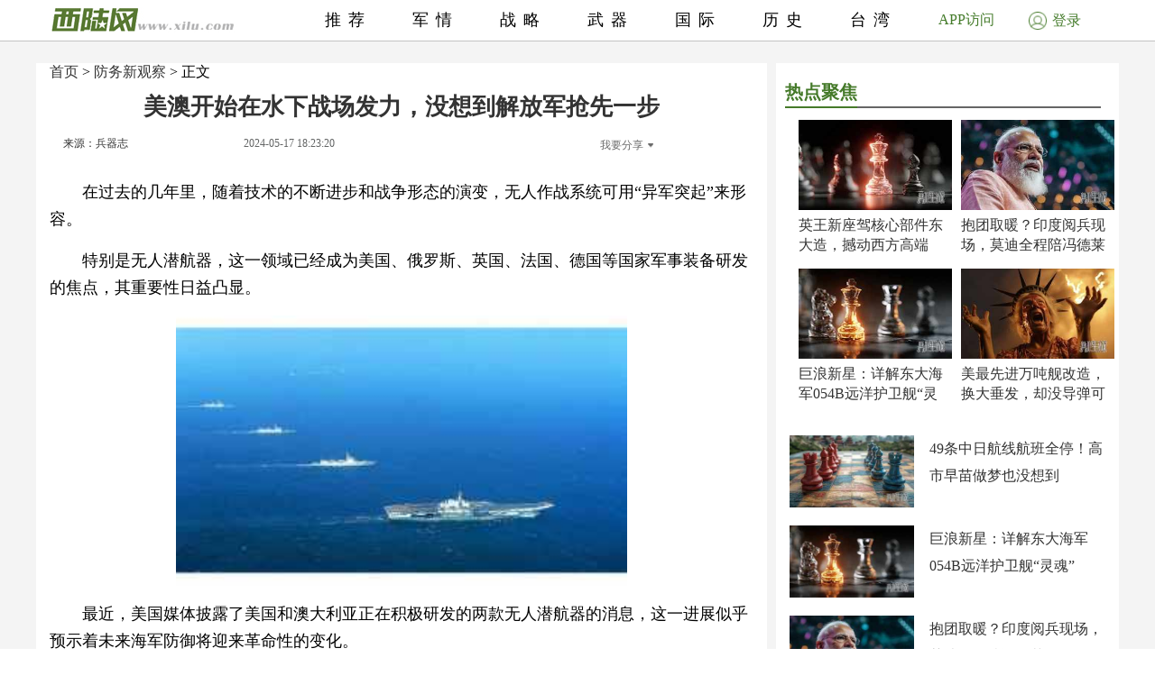

--- FILE ---
content_type: text/html; charset=UTF-8
request_url: http://junshi.xilu.com/20240517/1000010001237793.html
body_size: 9144
content:
<!DOCTYPE html>
<html lang="zh-CN">
<head>
        <script>
        if (navigator.userAgent.match(/Android/i)) {
            window.location.href = 'http://m.xilu.com/v/1000010001237793.html';
        }
        if ((navigator.userAgent.indexOf('iPhone') != -1) || (navigator.userAgent.indexOf('iPod') != -1) || (navigator.userAgent.indexOf('iPad') != -1)) {
            window.location.href = 'http://m.xilu.com/v/1000010001237793.html';
        }
    </script>

    <meta http-equiv="Content-Type" content="text/html; charset=UTF-8"/>
    <title>美澳开始在水下战场发力，没想到解放军抢先一步|中美博弈</title>
    <meta name="keywords" content="中美博弈"/>
    <meta name="description"
          content=""/>
    <meta name="renderer" content="webkit"/>
    <meta http-equiv="Cache-Control" content="no-siteapp"/>
    <link rel="alternate" media="only screen and(max-width:640px)" href="http://m.xilu.com/v/1000010001237793.html"/>
    <link href="//www.xilu.com/css/pc2022new.css" type="text/css" rel="stylesheet">
    <script src="//res.xilu.com/script/global/jquery.js"></script>
    <script src="//res.xilu.com/script/global/jquery.cxslide.min.js"></script>
    <script src="//www.xilu.com/js/xxlmescroll.js"></script>
     <script src="//www.xilu.com/js/xviewlistmore.js"></script>
    

    <script type="text/javascript">var tagscript = [
        '/js/comm/view1.js',
        '/js/comm/view2.js',
        '/js/comm/view3.js',
        '/js/comm/view4.js',
        '/js/comm/view5.js',
        '/js/comm/view6.js',
        '/js/comm/view7.js',
        '/js/comm/view8.js',
        '/js/comm/view9.js',
        '/js/comm/view10.js'
    ];</script>
</head>
<body>


<div class="news-mainbox2" style="position: relative;">
    <div class="ws1200 news-main" style="position: relative;">
        <!--内容页-->
        <div class="news-R position-L right mt70">

            <div class="ml15 news-content">
                <div class="title_detail">
                                                               <div class="list21_sub_nav">
                            <a href="http://www.xilu.com">首页</a>&nbsp;&gt;&nbsp;<a href="#" target="_blank">防务新观察</a>&nbsp;&gt;&nbsp;正文
                    </div>
                                        <h1 class="mt10"><span>美澳开始在水下战场发力，没想到解放军抢先一步</span></h1>

                    <div class="share_cnt_p mt10">
                        <div class="from-x left"><a href="javascript:;" class="from">来源：兵器志</a></div>
                       <!-- <div class="name-x left">作者：</div>-->
                        <div class="left">2024-05-17 18:23:20</div>
                        <div class="bdsharebuttonbox right bdshare-button-style0-16" data-tag="share_1"
                             data-bd-bind="1592797541213">
                            <a class="bds_more" data-cmd="more" id="xlsm"
                               style="background-image: url(''); padding-left: 0;color:#6b6b6b;">我要分享<img
                                    src="http://res.xilu.com/images/tag/2.0/fx-ico.jpg" style="margin:6px 0 0 5px;"></a>
                        </div>
                        <script>
                            window._bd_share_config = {
                                share: [{
                                    "bdSize": 16
                                }],
                                selectShare: [{
                                    "bdselectMiniList": ['qzone', 'tqq', 'kaixin001', 'bdxc', 'tqf']
                                }]
                            };
                            with (document) 0[(getElementsByTagName('head')[0] || body).appendChild(createElement('script')).src = '//bdimg.share.baidu.com/static/api/js/share.js?cdnversion=' + ~(-new Date() / 36e5)];
                        </script>
                        <div class="clear"></div>
                    </div>
                                                            <div class="contain_detail_cnt f18">
                        <p><p>在过去的几年里，随着技术的不断进步和战争形态的演变，无人作战系统可用&ldquo;异军突起&rdquo;来形容。</p>
<p>特别是无人潜航器，这一领域已经成为美国、俄罗斯、英国、法国、德国等国家军事装备研发的焦点，其重要性日益凸显。</p>
<p align="center">
<img src="//img5.xilu.com/images/2024/0517/64614db91aa8cbbb84dbfa0e891c64de.jpg" /></p>
<p>最近，美国媒体披露了美国和澳大利亚正在积极研发的两款无人潜航器的消息，这一进展似乎预示着未来海军防御将迎来革命性的变化。</p>
<p>澳大利亚推出的&ldquo;幽灵鲨&rdquo;无人潜航器被认为是水下战争未来的标杆，不仅能够发挥出惊人的战斗力，还能最大限度地降低人员伤亡，这一点对于现代战争，特别是在减少伤亡方面具有重要意义。</p>
<p>在当前的国际形势下，无人装备的战略价值愈发凸显。以俄乌冲突为例，双方都大量使用新型、成本效益高的无人机。</p>
<p>乌克兰甚至研发无人艇，对俄罗斯海军在黑海的舰艇造成了严重损害，这一点足以说明无人作战系统在未来战争中的关键作用。</p>
<p>然而，与无人机和无人艇相比，无人潜航器在通信方面面临更多挑战。</p>
<p></p>
                    </div>
                    
                                        <div class="pagination f14">
                                                                            <a href="1000010001237793_1.html"
                               class="up1"
                               >1</a>&nbsp;
                                                    <a href="1000010001237793_2.html"
                               class="up2">2</a>&nbsp;
                                                    <a href="1000010001237793_3.html"
                               class="up2">3</a>&nbsp;
                                                                                                        <a href="1000010001237793_2.html"
                               class="up">下一页</a>
                                            </div>

                    <script src="//www.xilu.com/js/ppltp.js" type="text/javascript"></script>
                                    </div>
            </div>
                        <!-- 分页下-->
        </div>
        <!--内容页下-->


        <!--左侧-->
        <div class="news-leftbox" id="xilu_content_left_area">
            
            <div class="news-L left mt70" id="main-R01">



                <div class="ml15">
                                    </div>
                <div class="main_r_title w350">
                    <h4><span><em></em>热点聚焦</span></h4>
                </div>

<div class="ml15">
<div class="news-jxbox">
                        <ul class="news-jx">
                                                            <li>
                                                                        <a href="http://junshi.xilu.com/20260127/1000010001255929.html" target="_blank" title="">
                                        <img src="//img5.xilu.com/images/2026/0127/d28af025e9a53bfb66010410646a4179.jpg"></a>

                                    <p class="title mt6 f16"><a href="http://junshi.xilu.com/20260127/1000010001255929.html"
                                                                target="_blank" title="">英王新座驾核心部件东大造，撼动西方高端车！</a></p>
                                </li>
                                                            <li>
                                                                        <a href="http://junshi.xilu.com/20260127/1000010001255928.html" target="_blank" title="">
                                        <img src="//img5.xilu.com/images/2026/0127/9235ba8490add0f754d4d1865537cf4b.jpg"></a>

                                    <p class="title mt6 f16"><a href="http://junshi.xilu.com/20260127/1000010001255928.html"
                                                                target="_blank" title="">抱团取暖？印度阅兵现场，莫迪全程陪冯德莱恩</a></p>
                                </li>
                                                            <li>
                                                                        <a href="http://junshi.xilu.com/20260127/1000010001255927.html" target="_blank" title="">
                                        <img src="//img5.xilu.com/images/2026/0127/d1380f451941b01be39916f7b0bf0607.jpg"></a>

                                    <p class="title mt6 f16"><a href="http://junshi.xilu.com/20260127/1000010001255927.html"
                                                                target="_blank" title="">巨浪新星：详解东大海军054B远洋护卫舰“灵魂”</a></p>
                                </li>
                                                            <li>
                                                                        <a href="http://junshi.xilu.com/20260127/1000010001255926.html" target="_blank" title="">
                                        <img src="//img5.xilu.com/images/2026/0127/52f58413a5c467d43aeae2c4d3929aac.jpg"></a>

                                    <p class="title mt6 f16"><a href="http://junshi.xilu.com/20260127/1000010001255926.html"
                                                                target="_blank" title="">美最先进万吨舰改造，换大垂发，却没导弹可装</a></p>
                                </li>
                                                    </ul>
                    </div>
</div>


                <div class="ml15">
                                                                                    <div class="pic138li mt20">
                            <div class="pic138li-L left">
                                <a href="http://junshi.xilu.com/20260127/1000010001255920.html" target="_blank" title="">
                                    <img src="//img5.xilu.com/images/2026/0127/4fd93d4600a5ee9993f04260efeeed2c.jpg">
                                </a>
                            </div>
                            <div class="pic138li-R right">
                                <p class="title f16"><a href="http://junshi.xilu.com/20260127/1000010001255920.html"
                                                        target="_blank"
                                                        title="">49条中日航线航班全停！高市早苗做梦也没想到</a></p>
                            </div>
                            <div class="clear"></div>
                        </div>
                                                                    <div class="pic138li mt20">
                            <div class="pic138li-L left">
                                <a href="http://junshi.xilu.com/20260127/1000010001255927.html" target="_blank" title="">
                                    <img src="//img5.xilu.com/images/2026/0127/d1380f451941b01be39916f7b0bf0607.jpg">
                                </a>
                            </div>
                            <div class="pic138li-R right">
                                <p class="title f16"><a href="http://junshi.xilu.com/20260127/1000010001255927.html"
                                                        target="_blank"
                                                        title="">巨浪新星：详解东大海军054B远洋护卫舰“灵魂”</a></p>
                            </div>
                            <div class="clear"></div>
                        </div>
                                                                    <div class="pic138li mt20">
                            <div class="pic138li-L left">
                                <a href="http://junshi.xilu.com/20260127/1000010001255928.html" target="_blank" title="">
                                    <img src="//img5.xilu.com/images/2026/0127/9235ba8490add0f754d4d1865537cf4b.jpg">
                                </a>
                            </div>
                            <div class="pic138li-R right">
                                <p class="title f16"><a href="http://junshi.xilu.com/20260127/1000010001255928.html"
                                                        target="_blank"
                                                        title="">抱团取暖？印度阅兵现场，莫迪全程陪冯德莱恩</a></p>
                            </div>
                            <div class="clear"></div>
                        </div>
                                                                    <div class="pic138li mt20">
                            <div class="pic138li-L left">
                                <a href="http://junshi.xilu.com/20260127/1000010001255922.html" target="_blank" title="">
                                    <img src="//img5.xilu.com/images/2026/0127/0dbb39fc4f43435a87ebcfb546f34191.jpg">
                                </a>
                            </div>
                            <div class="pic138li-R right">
                                <p class="title f16"><a href="http://junshi.xilu.com/20260127/1000010001255922.html"
                                                        target="_blank"
                                                        title="">南美后院起火，卢拉掀桌子，特朗普听到了吗？</a></p>
                            </div>
                            <div class="clear"></div>
                        </div>
                                                                    <div class="pic138li mt20">
                            <div class="pic138li-L left">
                                <a href="http://junshi.xilu.com/20260127/1000010001255929.html" target="_blank" title="">
                                    <img src="//img5.xilu.com/images/2026/0127/d28af025e9a53bfb66010410646a4179.jpg">
                                </a>
                            </div>
                            <div class="pic138li-R right">
                                <p class="title f16"><a href="http://junshi.xilu.com/20260127/1000010001255929.html"
                                                        target="_blank"
                                                        title="">英王新座驾核心部件东大造，撼动西方高端车！</a></p>
                            </div>
                            <div class="clear"></div>
                        </div>
                                                                    <div class="pic138li mt20">
                            <div class="pic138li-L left">
                                <a href="http://www.xilu.com/20260127/1000010001255936.html" target="_blank" title="">
                                    <img src="//img5.xilu.com/images/2026/0127/dabcd3d508ddc8b6801cff757ebfd5e9.jpg">
                                </a>
                            </div>
                            <div class="pic138li-R right">
                                <p class="title f16"><a href="http://www.xilu.com/20260127/1000010001255936.html"
                                                        target="_blank"
                                                        title="">特朗普宣布对韩国加征关税</a></p>
                            </div>
                            <div class="clear"></div>
                        </div>
                                                                    <div class="pic138li mt20">
                            <div class="pic138li-L left">
                                <a href="http://www.xilu.com/20260127/1000010001255930.html" target="_blank" title="">
                                    <img src="//img5.xilu.com/images/2026/0127/b1c656d763248af27423faaa8361ad1c.jpg">
                                </a>
                            </div>
                            <div class="pic138li-R right">
                                <p class="title f16"><a href="http://www.xilu.com/20260127/1000010001255930.html"
                                                        target="_blank"
                                                        title="">武汉病毒所突破：VV116为尼帕病毒防治带来曙光</a></p>
                            </div>
                            <div class="clear"></div>
                        </div>
                                                                    <div class="pic138li mt20">
                            <div class="pic138li-L left">
                                <a href="http://www.xilu.com/20260127/1000010001255934.html" target="_blank" title="">
                                    <img src="//img5.xilu.com/images/2026/0127/731cd38dd1df4c6adddcfba16a87e713.jpg">
                                </a>
                            </div>
                            <div class="pic138li-R right">
                                <p class="title f16"><a href="http://www.xilu.com/20260127/1000010001255934.html"
                                                        target="_blank"
                                                        title="">印度尼帕疫情来袭，中国输入风险可控</a></p>
                            </div>
                            <div class="clear"></div>
                        </div>
                                                                    <div class="pic138li mt20">
                            <div class="pic138li-L left">
                                <a href="http://junshi.xilu.com/20260127/1000010001255925.html" target="_blank" title="">
                                    <img src="//img5.xilu.com/images/2026/0127/20664d48e53be11a6d99a5ce2f266701.jpg">
                                </a>
                            </div>
                            <div class="pic138li-R right">
                                <p class="title f16"><a href="http://junshi.xilu.com/20260127/1000010001255925.html"
                                                        target="_blank"
                                                        title="">特朗普再次语出惊人！美国真正敌人，不是中俄</a></p>
                            </div>
                            <div class="clear"></div>
                        </div>
                                                                    <div class="pic138li mt20">
                            <div class="pic138li-L left">
                                <a href="http://www.xilu.com/20260127/1000010001255931.html" target="_blank" title="">
                                    <img src="//img5.xilu.com/images/2026/0127/17ebf659f3f4eb14cb33526dbd1d8637.jpg">
                                </a>
                            </div>
                            <div class="pic138li-R right">
                                <p class="title f16"><a href="http://www.xilu.com/20260127/1000010001255931.html"
                                                        target="_blank"
                                                        title="">生椰枣汁藏危机：印度尼帕疫情敲响警钟</a></p>
                            </div>
                            <div class="clear"></div>
                        </div>
                                                            </div>
                <div class="clear"></div>
                <div class="ml15 mt20">
                                    </div>
                <div id="main-Rfixed">
                    <div class="main_r_title w350">
                        <h4><span><em></em>西陆精选</span></h4>
                    </div>
                    <div class="news-jxbox">
                        <ul class="news-jx">
                                                            <li>
                                    <a href="http://junshi.xilu.com/20260117/1000010001255604.html" target="_blank" title="">
                                        <img src="//img5.xilu.com/images/2026/0117/e9060861e9910e9e892915f9df21c298.jpg"></a>

                                    <p class="title mt6 f16"><a href="http://junshi.xilu.com/20260117/1000010001255604.html"
                                                                target="_blank" title="">伊朗错过4次救命机会，非常可惜，还有一招可救</a></p>
                                </li>
                                                            <li>
                                    <a href="http://junshi.xilu.com/20260118/1000010001255609.html" target="_blank" title="">
                                        <img src="//img5.xilu.com/images/2026/0118/186ba163dc48166f5d8e4a06d5202ba8.jpg"></a>

                                    <p class="title mt6 f16"><a href="http://junshi.xilu.com/20260118/1000010001255609.html"
                                                                target="_blank" title="">加拿大总理访华，干了3件让特朗普心痛的大事！</a></p>
                                </li>
                                                            <li>
                                    <a href="http://junshi.xilu.com/20260123/1000010001255807.html" target="_blank" title="">
                                        <img src="//img5.xilu.com/images/2026/0123/7e496cd8ae4b90003d395e4d80df7c03.jpg"></a>

                                    <p class="title mt6 f16"><a href="http://junshi.xilu.com/20260123/1000010001255807.html"
                                                                target="_blank" title="">日本刚动手开采稀土，就被东大出口管制按死！</a></p>
                                </li>
                                                            <li>
                                    <a href="http://junshi.xilu.com/20260123/1000010001255844.html" target="_blank" title="">
                                        <img src="//img5.xilu.com/images/2026/0123/df1cd3b4f0a50b2ac14997b7714edbad.jpg"></a>

                                    <p class="title mt6 f16"><a href="http://junshi.xilu.com/20260123/1000010001255844.html"
                                                                target="_blank" title="">500架！巴铁“枭龙”大单背后，中国“躺赢”！</a></p>
                                </li>
                                                    </ul>
                    </div>
                    <div class="news-jxbox">
                                            </div>
                </div>
            </div>
        </div>
        <!--左侧end-->
        <div style="clear: both;"></div>
    </div>
    <!--左边和内容页结束-->
    <div style="clear: both;"></div>

    <!-- header -->
    <div class="news-tophead">
        <div class="news-headerbox">
            <div class="news-header">
                <div class="ws1200">
                    <div class="news-logo left">
                        <a href="http://www.xilu.com/" target="_blank"><img
                                src="http://www.xilu.com/images/news-logo.jpg"/></a>
                    </div>
                    <ul class="f18">
                                                                                                                    <li><a target="_blank" href="http://www.xilu.com/"
                                       target="_blank">推荐</a>
                                </li>
                                                                                            <li><a target="_blank" href="http://junshi.xilu.com/"
                                       target="_blank">军情</a>
                                </li>
                                                                                            <li><a target="_blank" href="http://www.xilu.com/sstj/index.html"
                                       target="_blank">战略</a>
                                </li>
                                                                                            <li><a target="_blank" href="http://www.xilu.com/jsdt/index.html"
                                       target="_blank">武器</a>
                                </li>
                                                                                            <li><a target="_blank" href="http://shizheng.xilu.com"
                                       target="_blank">国际</a>
                                </li>
                                                                                            <li><a target="_blank" href="http://lishi.xilu.com"
                                       target="_blank">历史</a>
                                </li>
                                                                                            <li><a target="_blank" href="http://dili.xilu.com"
                                       target="_blank">台湾</a>
                                </li>
                                                                        </ul>
                </div>
                <div class="clear"></div>
                <div class="newsxl-app" onmouseover="this.className = 'newsxl-app on';"
                     onmouseout="this.className = 'newsxl-app';">
                    <a href="javascript:;">APP访问</a>

                    <div class="xl-app_nr">
                        <div class="arrow"></div>
                        <img src="http://www.xilu.com/images/appimg824.png">

                        <p>下载APP</p>
                    </div>
                </div>
                     <!--登录-->
                    <div class="newlogin428"><a href="https://www.xilu.com/payspace.html"target="_blank"><span><img src="http://www.xilu.com/images/login-ico.jpg"></span>登录</a></div>
                                <div class="clear"></div>
            </div>
        </div>
    </div>
    <!-- header end -->

    <!--列表-->
    <div class="ws1200 news-main">
        <div class="news-ftlistbox position-L right">
            <!-- 热点上-->
            <div class="news2020-rd position-L mt15">
                <div id="rd-fixed" style="position: static;">
                    <div class="news2020-rd-title">
                        <p>热点</p>
                    </div>
                    <div class="rd-list mt10">
                                                                                    <a href="http://junshi.xilu.com/20260127/1000010001255929.html" target="_blank"
                                   title="" style='font-weight: bold'>中国电车技术</a>
                                                            <a href="http://junshi.xilu.com/20260127/1000010001255928.html" target="_blank"
                                   title="" style='font-weight: bold'>欧印抱团取暖</a>
                                                            <a href="http://junshi.xilu.com/20260127/1000010001255927.html" target="_blank"
                                   title="" style='font-weight: bold'>054B型护卫舰</a>
                                                            <a href="http://junshi.xilu.com/20260127/1000010001255926.html" target="_blank"
                                   title="" >美国海军</a>
                                                            <a href="http://junshi.xilu.com/20260127/1000010001255925.html" target="_blank"
                                   title="" >美国真正敌人</a>
                                                            <a href="http://junshi.xilu.com/20260127/1000010001255923.html" target="_blank"
                                   title="" >伊朗的“终极底牌”</a>
                                                            <a href="http://junshi.xilu.com/20260127/1000010001255922.html" target="_blank"
                                   title="" >南美后院起火</a>
                                                                                                            <a href="http://dili.xilu.com/20200819/1000010001142104.html" target="_blank" title=""
                                   style="display: none">居委会大妈在台湾被抓</a>
                                                            <a href="http://dili.xilu.com/20200727/1000010001138839.html" target="_blank" title=""
                                   style="display: none">解放军战机夜航台海</a>
                                                            <a href="http://dili.xilu.com/20200924/1000010001147360.html" target="_blank" title=""
                                   style="display: none">大陆表态不存在海峡中线</a>
                                                            <a href="http://dili.xilu.com/20200925/1000010001147485.html" target="_blank" title=""
                                   style="display: none">解放军回应没有海峡中线</a>
                                                            <a href="http://dili.xilu.com/20201008/1000010001148639.html" target="_blank" title=""
                                   style="display: none">台湾实弹军演</a>
                                                            <a href="http://dili.xilu.com/20200805/1000010001140074.html" target="_blank" title=""
                                   style="display: none">美卫生部长将访台</a>
                                                            <a href="http://dili.xilu.com/20201015/1000010001149619.html" target="_blank" title=""
                                   style="display: none">台独修宪</a>
                                                            <a href="http://dili.xilu.com/20200819/1000010001142095.html" target="_blank" title=""
                                   style="display: none">台湾成为弃子</a>
                                                            <a href="http://dili.xilu.com/20200924/1000010001147265.html" target="_blank" title=""
                                   style="display: none">台海危机</a>
                                                            <a href="http://dili.xilu.com/20201015/1000010001149749.html" target="_blank" title=""
                                   style="display: none">台请求美协助抵抗中共</a>
                                                            <a href="http://dili.xilu.com/20200910/1000010001145345.html" target="_blank" title=""
                                   style="display: none">民进党与大陆脱钩</a>
                                                            <a href="http://dili.xilu.com/20200814/1000010001141552.html" target="_blank" title=""
                                   style="display: none">日本把台湾列为中国一部分</a>
                                                            <a href="http://dili.xilu.com/20200907/1000010001144696.html" target="_blank" title=""
                                   style="display: none">国民党面临财务危机</a>
                                                            <a href="http://dili.xilu.com/20200813/1000010001141365.html" target="_blank" title=""
                                   style="display: none">民进党打压阿里巴巴腾讯</a>
                                                            <a href="http://dili.xilu.com/20200907/1000010001144670.html" target="_blank" title=""
                                   style="display: none">捷克议长访台丢大陆订单</a>
                                                            <a href="http://dili.xilu.com/20201004/1000010001148522.html" target="_blank" title=""
                                   style="display: none">蔡英文狗血淋头</a>
                                                            <a href="http://dili.xilu.com/20200918/1000010001146481.html" target="_blank" title=""
                                   style="display: none">美一次售台7种武器</a>
                                                            <a href="http://dili.xilu.com/20200803/1000010001139661.html" target="_blank" title=""
                                   style="display: none">美澳发声明挺台</a>
                                                            <a href="http://dili.xilu.com/20200921/1000010001146680.html" target="_blank" title=""
                                   style="display: none">解放军在台海组织军演</a>
                                                            <a href="http://dili.xilu.com/20200803/1000010001139639.html" target="_blank" title=""
                                   style="display: none"></a>
                                                            <a href="http://dili.xilu.com/20200901/1000010001143898.html" target="_blank" title=""
                                   style="display: none">台开放含瘦肉精美猪进口</a>
                                                            <a href="http://dili.xilu.com/20200722/1000010001138343.html" target="_blank" title=""
                                   style="display: none"></a>
                                                            <a href="http://dili.xilu.com/20200825/1000010001142935.html" target="_blank" title=""
                                   style="display: none">美挑起台海危局被看穿</a>
                                                            <a href="http://dili.xilu.com/20200908/1000010001145023.html" target="_blank" title=""
                                   style="display: none">捷克议长回国就翻脸</a>
                                                            <a href="http://dili.xilu.com/20200728/1000010001139043.html" target="_blank" title=""
                                   style="display: none">美国台海军事挑衅</a>
                                                            <a href="http://dili.xilu.com/20201013/1000010001149227.html" target="_blank" title=""
                                   style="display: none">大陆武统台湾</a>
                                                            <a href="http://dili.xilu.com/20200928/1000010001147915.html" target="_blank" title=""
                                   style="display: none">爆发战争台湾哪里最安全</a>
                                                            <a href="http://dili.xilu.com/20200917/1000010001146276.html" target="_blank" title=""
                                   style="display: none">马英九被控杀人未遂</a>
                                                            <a href="http://dili.xilu.com/20200924/1000010001147281.html" target="_blank" title=""
                                   style="display: none">海峡中线不存在</a>
                                                            <a href="http://dili.xilu.com/20200818/1000010001141862.html" target="_blank" title=""
                                   style="display: none">美军逼近东海防空识别区</a>
                                                                            <a href="https://m.xilu.com/v/n_lianhezaobaozhongguozhengqing_s.html" target="_blank" title=""
                           style="display: none">联合早报</a>
                        <a href="https://m.xilu.com/v/n_lutoushezhongguozhengqing_s.html" target="_blank" title=""
                           style="display: none">路透社</a>
                        <a href="https://m.xilu.com/v/n_FTzhongwenwangzhongguozhengqing_s.html" target="_blank" title=""
                           style="display: none">FT中文网</a>
                        <a href="https://m.xilu.com/v/n_pengboshezhongguozhengqing_s.html" target="_blank" title=""
                           style="display: none">彭博社</a>
                        <a href="https://m.xilu.com/v/n_huaerjieribaozhongguozhengqing_s.html" target="_blank" title=""
                           style="display: none">华尔街日报</a>
                        <a href="https://m.xilu.com/v/n_duoweiwangzhongguozhengqing_s.html" target="_blank" title=""
                           style="display: none">多维网</a>
                        <a href="https://m.xilu.com/v/n_meiguozhiyinzhongguozhengqing_s.html" target="_blank" title=""
                           style="display: none">美国之音</a>
                        <a href="https://m.xilu.com/v/n_niuyueshibaozhongguozhengqing_s.html" target="_blank" title=""
                           style="display: none">纽约时报</a>
                        <a href="https://m.xilu.com/v/n_taiwushibaozhongguozhengqing_s.html" target="_blank" title=""
                           style="display: none">泰晤士报</a>
                        <a href="https://m.xilu.com/v/n_ribengongtongshezhongguozhengqing_s.html" target="_blank"
                           title=""
                           style="display: none">日本共同社</a>
                        <a href="https://m.xilu.com/v/n_shidaizhoukanzhongguozhengqing_s.html" target="_blank" title=""
                           style="display: none">时代周刊</a>
                                            </div>
                </div>
            </div>
            <!-- 热点end-->
            <!-- 大家都在看上-->
            <div class="news-djdzk left" id="viewList">
                <!-- 西桔推广上-->
                                <!-- 西桔推广end-->


                <!-- 大家都在看开始-->
                <!--                <iframe src="http://.xilu.com/viewlist/.html" width="590px" frameborder="0" scrolling="no" onload="this.height=this.contentWindow.document.body.scrollHeight"></iframe>
-->


                <div class="main_r_title">
                    <h4><span><em></em>大家都在看</span></h4>
                </div>
                                                                    
                        <div class="news-djdzk-list">
                            <div class="news-djdzk-pic190 left"><a href="http://junshi.xilu.com/20260127/1000010001255920.html"
                                                                   target="_blank" title=""><img
                                        src="//img5.xilu.com/images/2026/0127/4fd93d4600a5ee9993f04260efeeed2c.jpg"></a>
                            </div>
                            <div class="news-djdzk-R375 right">
                                <p class="tit f18">
                                    <a href="http://junshi.xilu.com/20260127/1000010001255920.html" target="_blank"
                                       title="">49条中日航线航班全停！高市早苗做梦也没想到</a>
                                </p>
                                <p class="columnbox f12">2026-01-27 11:18:35</p>
                            </div>
                            <div class="clear"></div>
                        </div>

                                            
                        <div class="news-djdzk-list">
                            <div class="news-djdzk-pic190 left"><a href="http://junshi.xilu.com/20260127/1000010001255927.html"
                                                                   target="_blank" title=""><img
                                        src="//img5.xilu.com/images/2026/0127/d1380f451941b01be39916f7b0bf0607.jpg"></a>
                            </div>
                            <div class="news-djdzk-R375 right">
                                <p class="tit f18">
                                    <a href="http://junshi.xilu.com/20260127/1000010001255927.html" target="_blank"
                                       title="">巨浪新星：详解东大海军054B远洋护卫舰“灵魂”</a>
                                </p>
                                <p class="columnbox f12">2026-01-27 12:11:40</p>
                            </div>
                            <div class="clear"></div>
                        </div>

                                            
                        <div class="news-djdzk-list">
                            <div class="news-djdzk-pic190 left"><a href="http://junshi.xilu.com/20260127/1000010001255928.html"
                                                                   target="_blank" title=""><img
                                        src="//img5.xilu.com/images/2026/0127/9235ba8490add0f754d4d1865537cf4b.jpg"></a>
                            </div>
                            <div class="news-djdzk-R375 right">
                                <p class="tit f18">
                                    <a href="http://junshi.xilu.com/20260127/1000010001255928.html" target="_blank"
                                       title="">抱团取暖？印度阅兵现场，莫迪全程陪冯德莱恩</a>
                                </p>
                                <p class="columnbox f12">2026-01-27 12:26:41</p>
                            </div>
                            <div class="clear"></div>
                        </div>

                                            
                        <div class="news-djdzk-list">
                            <div class="news-djdzk-pic190 left"><a href="http://junshi.xilu.com/20260127/1000010001255922.html"
                                                                   target="_blank" title=""><img
                                        src="//img5.xilu.com/images/2026/0127/0dbb39fc4f43435a87ebcfb546f34191.jpg"></a>
                            </div>
                            <div class="news-djdzk-R375 right">
                                <p class="tit f18">
                                    <a href="http://junshi.xilu.com/20260127/1000010001255922.html" target="_blank"
                                       title="">南美后院起火，卢拉掀桌子，特朗普听到了吗？</a>
                                </p>
                                <p class="columnbox f12">2026-01-27 11:39:04</p>
                            </div>
                            <div class="clear"></div>
                        </div>

                                            
                        <div class="news-djdzk-list">
                            <div class="news-djdzk-pic190 left"><a href="http://junshi.xilu.com/20260127/1000010001255929.html"
                                                                   target="_blank" title=""><img
                                        src="//img5.xilu.com/images/2026/0127/d28af025e9a53bfb66010410646a4179.jpg"></a>
                            </div>
                            <div class="news-djdzk-R375 right">
                                <p class="tit f18">
                                    <a href="http://junshi.xilu.com/20260127/1000010001255929.html" target="_blank"
                                       title="">英王新座驾核心部件东大造，撼动西方高端车！</a>
                                </p>
                                <p class="columnbox f12">2026-01-27 12:43:54</p>
                            </div>
                            <div class="clear"></div>
                        </div>

                                            
                        <div class="news-djdzk-list">
                            <div class="news-djdzk-pic190 left"><a href="http://junshi.xilu.com/20260127/1000010001255925.html"
                                                                   target="_blank" title=""><img
                                        src="//img5.xilu.com/images/2026/0127/20664d48e53be11a6d99a5ce2f266701.jpg"></a>
                            </div>
                            <div class="news-djdzk-R375 right">
                                <p class="tit f18">
                                    <a href="http://junshi.xilu.com/20260127/1000010001255925.html" target="_blank"
                                       title="">特朗普再次语出惊人！美国真正敌人，不是中俄</a>
                                </p>
                                <p class="columnbox f12">2026-01-27 11:56:47</p>
                            </div>
                            <div class="clear"></div>
                        </div>

                                            
                        <div class="news-djdzk-list">
                            <div class="news-djdzk-pic190 left"><a href="http://junshi.xilu.com/20260127/1000010001255923.html"
                                                                   target="_blank" title=""><img
                                        src="//img5.xilu.com/images/2026/0127/9732222f776b4a9a50d5195a98e65949.jpg"></a>
                            </div>
                            <div class="news-djdzk-R375 right">
                                <p class="tit f18">
                                    <a href="http://junshi.xilu.com/20260127/1000010001255923.html" target="_blank"
                                       title="">伊朗“终极底牌”，封锁波斯湾，油价直接起飞！</a>
                                </p>
                                <p class="columnbox f12">2026-01-27 11:49:02</p>
                            </div>
                            <div class="clear"></div>
                        </div>

                                            
                        <div class="news-djdzk-list">
                            <div class="news-djdzk-pic190 left"><a href="http://junshi.xilu.com/20260127/1000010001255919.html"
                                                                   target="_blank" title=""><img
                                        src="//img5.xilu.com/images/2026/0127/85bb0679a8443e9df53cba334d646971.jpg"></a>
                            </div>
                            <div class="news-djdzk-R375 right">
                                <p class="tit f18">
                                    <a href="http://junshi.xilu.com/20260127/1000010001255919.html" target="_blank"
                                       title="">特朗普突然再挥关税大棒，美韩贸易战一触即发</a>
                                </p>
                                <p class="columnbox f12">2026-01-27 11:11:33</p>
                            </div>
                            <div class="clear"></div>
                        </div>

                                            
                        <div class="news-djdzk-list">
                            <div class="news-djdzk-pic190 left"><a href="http://junshi.xilu.com/20260127/1000010001255926.html"
                                                                   target="_blank" title=""><img
                                        src="//img5.xilu.com/images/2026/0127/52f58413a5c467d43aeae2c4d3929aac.jpg"></a>
                            </div>
                            <div class="news-djdzk-R375 right">
                                <p class="tit f18">
                                    <a href="http://junshi.xilu.com/20260127/1000010001255926.html" target="_blank"
                                       title="">美最先进万吨舰改造，换大垂发，却没导弹可装</a>
                                </p>
                                <p class="columnbox f12">2026-01-27 12:04:43</p>
                            </div>
                            <div class="clear"></div>
                        </div>

                                            
                        <div class="news-djdzk-list">
                            <div class="news-djdzk-pic190 left"><a href="http://junshi.xilu.com/20260127/1000010001255921.html"
                                                                   target="_blank" title=""><img
                                        src="//img5.xilu.com/images/2026/0127/94100a74a926c166a6efedca1ee0ecbd.jpg"></a>
                            </div>
                            <div class="news-djdzk-R375 right">
                                <p class="tit f18">
                                    <a href="http://junshi.xilu.com/20260127/1000010001255921.html" target="_blank"
                                       title="">美航母压境波斯湾：战争前兆，还是“极限施压”</a>
                                </p>
                                <p class="columnbox f12">2026-01-27 11:26:16</p>
                            </div>
                            <div class="clear"></div>
                        </div>

                                            
                        <div class="news-djdzk-list">
                            <div class="news-djdzk-pic190 left"><a href="http://junshi.xilu.com/20260126/1000010001255910.html"
                                                                   target="_blank" title=""><img
                                        src="//img5.xilu.com/images/2026/0126/8e74722d43679c240506fd286c5c4577.jpg"></a>
                            </div>
                            <div class="news-djdzk-R375 right">
                                <p class="tit f18">
                                    <a href="http://junshi.xilu.com/20260126/1000010001255910.html" target="_blank"
                                       title="">情报暗战！一场针对中国的认知作战已悄然打响</a>
                                </p>
                                <p class="columnbox f12">2026-01-26 23:18:34</p>
                            </div>
                            <div class="clear"></div>
                        </div>

                                            
                        <div class="news-djdzk-list">
                            <div class="news-djdzk-pic190 left"><a href="http://junshi.xilu.com/20260126/1000010001255908.html"
                                                                   target="_blank" title=""><img
                                        src="//img5.xilu.com/images/2026/0126/a1296e010fa3d13950df2f625bd008c2.jpg"></a>
                            </div>
                            <div class="news-djdzk-R375 right">
                                <p class="tit f18">
                                    <a href="http://junshi.xilu.com/20260126/1000010001255908.html" target="_blank"
                                       title="">金融核弹彻底引爆！特朗普已经彻底缴械美联储</a>
                                </p>
                                <p class="columnbox f12">2026-01-26 22:56:14</p>
                            </div>
                            <div class="clear"></div>
                        </div>

                                            
                        <div class="news-djdzk-list">
                            <div class="news-djdzk-pic190 left"><a href="http://junshi.xilu.com/20260126/1000010001255909.html"
                                                                   target="_blank" title=""><img
                                        src="//img5.xilu.com/images/2026/0126/7f7f06efd519ffb980250a9d4b9537b6.jpg"></a>
                            </div>
                            <div class="news-djdzk-R375 right">
                                <p class="tit f18">
                                    <a href="http://junshi.xilu.com/20260126/1000010001255909.html" target="_blank"
                                       title="">打击伊朗已箭在弦上，先锋官和主攻手登场了！</a>
                                </p>
                                <p class="columnbox f12">2026-01-26 23:05:08</p>
                            </div>
                            <div class="clear"></div>
                        </div>

                                            
                        <div class="news-djdzk-list">
                            <div class="news-djdzk-pic190 left"><a href="http://junshi.xilu.com/20260126/1000010001255906.html"
                                                                   target="_blank" title=""><img
                                        src="//img5.xilu.com/images/2026/0126/5e5c761f540ddf871e8dfb5079e49939.jpg"></a>
                            </div>
                            <div class="news-djdzk-R375 right">
                                <p class="tit f18">
                                    <a href="http://junshi.xilu.com/20260126/1000010001255906.html" target="_blank"
                                       title="">特朗普的战争账簿：一场瞄准国库的“军事变现”</a>
                                </p>
                                <p class="columnbox f12">2026-01-26 22:16:42</p>
                            </div>
                            <div class="clear"></div>
                        </div>

                                            
                        <div class="news-djdzk-list">
                            <div class="news-djdzk-pic190 left"><a href="http://junshi.xilu.com/20260126/1000010001255904.html"
                                                                   target="_blank" title=""><img
                                        src="//img5.xilu.com/images/2026/0126/f817d0ce436797216a83f835ca9c7951.jpg"></a>
                            </div>
                            <div class="news-djdzk-R375 right">
                                <p class="tit f18">
                                    <a href="http://junshi.xilu.com/20260126/1000010001255904.html" target="_blank"
                                       title="">特朗普关税大军压境，梅洛尼一声惊醒欧洲梦中人</a>
                                </p>
                                <p class="columnbox f12">2026-01-26 21:20:18</p>
                            </div>
                            <div class="clear"></div>
                        </div>

                                            
                        <div class="news-djdzk-list">
                            <div class="news-djdzk-pic190 left"><a href="http://junshi.xilu.com/20260126/1000010001255905.html"
                                                                   target="_blank" title=""><img
                                        src="//img5.xilu.com/images/2026/0126/7cf5c8c0c9d0e0af531ce827230c4aa5.jpg"></a>
                            </div>
                            <div class="news-djdzk-R375 right">
                                <p class="tit f18">
                                    <a href="http://junshi.xilu.com/20260126/1000010001255905.html" target="_blank"
                                       title="">北境炮声：卡尼“亲征”北京，掀翻北美铁幕！</a>
                                </p>
                                <p class="columnbox f12">2026-01-26 21:51:36</p>
                            </div>
                            <div class="clear"></div>
                        </div>

                                            
                        <div class="news-djdzk-list">
                            <div class="news-djdzk-pic190 left"><a href="http://junshi.xilu.com/20260126/1000010001255907.html"
                                                                   target="_blank" title=""><img
                                        src="//img5.xilu.com/images/2026/0126/3632fe9809da0d3ae86014cbbd8fba7f.jpg"></a>
                            </div>
                            <div class="news-djdzk-R375 right">
                                <p class="tit f18">
                                    <a href="http://junshi.xilu.com/20260126/1000010001255907.html" target="_blank"
                                       title="">美军战机年产竟不足百架？歼-20生产线实现碾压</a>
                                </p>
                                <p class="columnbox f12">2026-01-26 22:30:29</p>
                            </div>
                            <div class="clear"></div>
                        </div>

                                            
                        <div class="news-djdzk-list">
                            <div class="news-djdzk-pic190 left"><a href="http://junshi.xilu.com/20260126/1000010001255903.html"
                                                                   target="_blank" title=""><img
                                        src="//img5.xilu.com/images/2026/0126/ad5d800117e07221bde6f4d847c93c39.jpg"></a>
                            </div>
                            <div class="news-djdzk-R375 right">
                                <p class="tit f18">
                                    <a href="http://junshi.xilu.com/20260126/1000010001255903.html" target="_blank"
                                       title="">美国重兵压境伊朗，全面战争警告下的战略博弈</a>
                                </p>
                                <p class="columnbox f12">2026-01-26 21:06:17</p>
                            </div>
                            <div class="clear"></div>
                        </div>

                                            
                        <div class="news-djdzk-list">
                            <div class="news-djdzk-pic190 left"><a href="http://junshi.xilu.com/20260126/1000010001255875.html"
                                                                   target="_blank" title=""><img
                                        src="//img5.xilu.com/images/2026/0126/0ed56240f8a04d536ea419d559b9e047.jpg"></a>
                            </div>
                            <div class="news-djdzk-R375 right">
                                <p class="tit f18">
                                    <a href="http://junshi.xilu.com/20260126/1000010001255875.html" target="_blank"
                                       title="">西太制空权易主？澳人酸评东大歼20A碾压F22</a>
                                </p>
                                <p class="columnbox f12">2026-01-26 11:46:43</p>
                            </div>
                            <div class="clear"></div>
                        </div>

                                            
                        <div class="news-djdzk-list">
                            <div class="news-djdzk-pic190 left"><a href="http://junshi.xilu.com/20260126/1000010001255868.html"
                                                                   target="_blank" title=""><img
                                        src="//img5.xilu.com/images/2026/0126/a424061523ac9e5776c7c3dc906e39ec.jpg"></a>
                            </div>
                            <div class="news-djdzk-R375 right">
                                <p class="tit f18">
                                    <a href="http://junshi.xilu.com/20260126/1000010001255868.html" target="_blank"
                                       title="">日本内阁支持率暴跌10%，高市早苗不得人心！</a>
                                </p>
                                <p class="columnbox f12">2026-01-26 11:18:35</p>
                            </div>
                            <div class="clear"></div>
                        </div>

                                            
                        <div class="news-djdzk-list">
                            <div class="news-djdzk-pic190 left"><a href="http://junshi.xilu.com/20260126/1000010001255867.html"
                                                                   target="_blank" title=""><img
                                        src="//img5.xilu.com/images/2026/0126/a8540d237ec51a0c469780b20c5585a3.jpg"></a>
                            </div>
                            <div class="news-djdzk-R375 right">
                                <p class="tit f18">
                                    <a href="http://junshi.xilu.com/20260126/1000010001255867.html" target="_blank"
                                       title="">一场暴雪，何以让百万美家庭重返“黑暗时代”？</a>
                                </p>
                                <p class="columnbox f12">2026-01-26 11:14:24</p>
                            </div>
                            <div class="clear"></div>
                        </div>

                                            
                        <div class="news-djdzk-list">
                            <div class="news-djdzk-pic190 left"><a href="http://junshi.xilu.com/20260126/1000010001255865.html"
                                                                   target="_blank" title=""><img
                                        src="//img5.xilu.com/images/2026/0126/27b684ee353938fd5ae8ee9a3b9468b4.jpg"></a>
                            </div>
                            <div class="news-djdzk-R375 right">
                                <p class="tit f18">
                                    <a href="http://junshi.xilu.com/20260126/1000010001255865.html" target="_blank"
                                       title="">信任撕裂！德议员：1200吨黄金储备在美不保险</a>
                                </p>
                                <p class="columnbox f12">2026-01-26 11:07:51</p>
                            </div>
                            <div class="clear"></div>
                        </div>

                                            
                        <div class="news-djdzk-list">
                            <div class="news-djdzk-pic190 left"><a href="http://junshi.xilu.com/20260126/1000010001255878.html"
                                                                   target="_blank" title=""><img
                                        src="//img5.xilu.com/images/2026/0126/bde55704217846f40c774460bc2f22d9.jpg"></a>
                            </div>
                            <div class="news-djdzk-R375 right">
                                <p class="tit f18">
                                    <a href="http://junshi.xilu.com/20260126/1000010001255878.html" target="_blank"
                                       title="">日本展示新SSM导弹，想突破054B，痴人说梦！</a>
                                </p>
                                <p class="columnbox f12">2026-01-26 12:06:54</p>
                            </div>
                            <div class="clear"></div>
                        </div>

                                            
                        <div class="news-djdzk-list">
                            <div class="news-djdzk-pic190 left"><a href="http://junshi.xilu.com/20260126/1000010001255873.html"
                                                                   target="_blank" title=""><img
                                        src="//img5.xilu.com/images/2026/0126/44253ffc73efa364aecf0eaa5bb36b52.jpg"></a>
                            </div>
                            <div class="news-djdzk-R375 right">
                                <p class="tit f18">
                                    <a href="http://junshi.xilu.com/20260126/1000010001255873.html" target="_blank"
                                       title="">深夜密谈4小时！普京划死红线，乌做不到免谈</a>
                                </p>
                                <p class="columnbox f12">2026-01-26 11:40:32</p>
                            </div>
                            <div class="clear"></div>
                        </div>

                                            
                        <div class="news-djdzk-list">
                            <div class="news-djdzk-pic190 left"><a href="http://junshi.xilu.com/20260126/1000010001255877.html"
                                                                   target="_blank" title=""><img
                                        src="//img5.xilu.com/images/2026/0126/187cddd39c35e801726c5c6b990188fa.jpg"></a>
                            </div>
                            <div class="news-djdzk-R375 right">
                                <p class="tit f18">
                                    <a href="http://junshi.xilu.com/20260126/1000010001255877.html" target="_blank"
                                       title="">船票300万！东大航天棋局已悄然落下一枚重子</a>
                                </p>
                                <p class="columnbox f12">2026-01-26 11:57:19</p>
                            </div>
                            <div class="clear"></div>
                        </div>

                                                                        
        </div>
        <!-- 大家都在看end-->

        <!--列表end-->

    </div>
    <!--最大div-->

    <input type="hidden" value="2131" id="cid">

    <div class='wap_vip'><script>
var _hmt = _hmt || [];
(function() {
  var hm = document.createElement("script");
  hm.src = "https://hm.baidu.com/hm.js?82517de1aba077f27b656b61d72a310c";
  var s = document.getElementsByTagName("script")[0]; 
  s.parentNode.insertBefore(hm, s);
})();
</script>
</div><div class='wap_vip'><script type="text/javascript">document.write(unescape("%3Cspan id='cnzz_stat_icon_1267152390'%3E%3C/span%3E%3Cscript src='https://w.cnzz.com/c.php%3Fid%3D1267152390' type='text/javascript'%3E%3C/script%3E"));</script></div>    <script type="text/javascript" src="//cpro.baidustatic.com/cpro/ui/cm.js" async="async" defer="defer"></script>
    <script src="//www.xilu.com/js/news-rdfixed.js"></script>
    <!-- <script src="//www.xilu.com/js/pcfixed.js"></script>-->
        </body>

</html>


--- FILE ---
content_type: text/html; charset=UTF-8
request_url: http://www.xilu.com/down_more.html?479&page=1&cid=2131&f=list
body_size: 1664
content:
[{"rfilename":"1000010001255878","thumb":"//imgwap.xilu.com/images/2026/0126/bde55704217846f40c774460bc2f22d9.jpg","title":"日本新反舰导弹耍杂技，054B不是吃素的！","onclick":"3581","isgood":"0","sdate":"01-26","rtype":"news","stitle":"日本新反舰导弹耍杂技，054B不是吃素的！","titlepic2":"//imgwap.xilu.com/images/2019img/public/106.jpg","titlepic3":"//imgwap.xilu.com/images/2019img/public/128.jpg","uid":"15","schannel":"1362","purl":"http://junshi.xilu.com/20260126/","sortclick":"0","url":"http://www.xilu.com/site/www/v/1000010001255878.html","img_model":1},{"rfilename":"1000010001255870","thumb":"//imgwap.xilu.com/images/2026/0126/a4c2c252ac604cffdcad31341595aa15.jpg","title":"剑指古巴，特朗普为何死磕这个小国？","onclick":"3209","isgood":"0","sdate":"01-26","rtype":"news","stitle":"剑指古巴，特朗普为何死磕这个小国？","titlepic2":"//imgwap.xilu.com/images/2019img/public/112.jpg","titlepic3":"//imgwap.xilu.com/images/2019img/public/59.jpg","uid":"15","schannel":"1362","purl":"http://junshi.xilu.com/20260126/","sortclick":"0","url":"http://www.xilu.com/site/www/v/1000010001255870.html","img_model":1},{"rfilename":"1000010001255854","thumb":"//imgwap.xilu.com/images/2026/0125/fe12f299200eedd93768f9d63025ec17.jpg","title":"特朗普闹出世界3大异象，大重组的逻辑清晰了","onclick":"19044","isgood":"3","sdate":"01-25","rtype":"news","stitle":"特朗普闹出世界3大异象，大重组的逻辑清晰了","titlepic2":"//imgwap.xilu.com/images/2019img/public/77.jpg","titlepic3":"//imgwap.xilu.com/images/2019img/public/36.jpg","uid":"15","schannel":"1362","purl":"http://junshi.xilu.com/20260125/","sortclick":"0","url":"http://www.xilu.com/site/www/v/1000010001255854.html","img_model":2},{"rfilename":"1000010001255852","thumb":"//imgwap.xilu.com/images/2026/0125/af455885d96b4e4351f92e108fddf2f1.jpg","title":"大战前夜？美军重兵集结波斯湾，中国淡定回应","onclick":"12783","isgood":"0","sdate":"01-25","rtype":"news","stitle":"大战前夜？美军重兵集结波斯湾，中国淡定回应","titlepic2":"//imgwap.xilu.com/images/2019img/public/29.jpg","titlepic3":"//imgwap.xilu.com/images/2019img/public/18.jpg","uid":"15","schannel":"1362","purl":"http://junshi.xilu.com/20260125/","sortclick":"0","url":"http://www.xilu.com/site/www/v/1000010001255852.html","img_model":2},{"rfilename":"1000010001255855","thumb":"//imgwap.xilu.com/images/2026/0125/5674160c968accf472208b2af5739161.jpg","title":"暗战！美俄乌终极博弈，资本已提前分完蛋糕？","onclick":"5833","isgood":"0","sdate":"01-25","rtype":"news","stitle":"暗战！美俄乌终极博弈，资本已提前分完蛋糕？","titlepic2":"//imgwap.xilu.com/images/2019img/public/74.jpg","titlepic3":"//imgwap.xilu.com/images/2019img/public/27.jpg","uid":"15","schannel":"1362","purl":"http://junshi.xilu.com/20260125/","sortclick":"0","url":"http://www.xilu.com/site/www/v/1000010001255855.html","img_model":3},{"rfilename":"1000010001255856","thumb":"//imgwap.xilu.com/images/2026/0125/f5f1ba5fae35728971561d5b5091af55.jpg","title":"普京“轻描淡写”背后：看北极棋局的俄美暗战","onclick":"5178","isgood":"0","sdate":"01-25","rtype":"news","stitle":"普京“轻描淡写”背后：看北极棋局的俄美暗战","titlepic2":"//imgwap.xilu.com/images/2019img/public/97.jpg","titlepic3":"//imgwap.xilu.com/images/2019img/public/5.jpg","uid":"15","schannel":"1362","purl":"http://junshi.xilu.com/20260125/","sortclick":"0","url":"http://www.xilu.com/site/www/v/1000010001255856.html","img_model":3},{"rfilename":"1000010001255853","thumb":"//imgwap.xilu.com/images/2026/0125/5be086f0da562af4c31faa4e66a65cf6.jpg","title":"重兵压境，特朗普在等俩对手犯下致命错误！","onclick":"7112","isgood":"0","sdate":"01-25","rtype":"news","stitle":"重兵压境，特朗普在等俩对手犯下致命错误！","titlepic2":"//imgwap.xilu.com/images/2019img/public/3.jpg","titlepic3":"//imgwap.xilu.com/images/2019img/public/9.jpg","uid":"15","schannel":"1362","purl":"http://junshi.xilu.com/20260125/","sortclick":"0","url":"http://www.xilu.com/site/www/v/1000010001255853.html","img_model":3},{"rfilename":"1000010001255845","thumb":"//imgwap.xilu.com/images/2026/0124/88d00220fc594dc495018118ac2447ae.jpg","title":"“和平委员会”真实目的暴露，特朗普异想天开","onclick":"24005","isgood":"3","sdate":"01-24","rtype":"news","stitle":"“和平委员会”真实目的暴露，特朗普异想天开","titlepic2":"//imgwap.xilu.com/images/2019img/public/16.jpg","titlepic3":"//imgwap.xilu.com/images/2019img/public/42.jpg","uid":"15","schannel":"1362","purl":"http://junshi.xilu.com/20260124/","sortclick":"0","url":"http://www.xilu.com/site/www/v/1000010001255845.html","img_model":1},{"rfilename":"1000010001255850","thumb":"//imgwap.xilu.com/images/2026/0124/5f1ae27c0376fe9696f680e27ecb5ed4.jpg","title":"榴莲战争：越南发动侧翼奇袭，剑指泰国王座","onclick":"15747","isgood":"1","sdate":"01-24","rtype":"news","stitle":"榴莲战争：越南发动侧翼奇袭，剑指泰国王座","titlepic2":"//imgwap.xilu.com/images/2019img/public/89.jpg","titlepic3":"//imgwap.xilu.com/images/2019img/public/65.jpg","uid":"15","schannel":"1362","purl":"http://junshi.xilu.com/20260124/","sortclick":"0","url":"http://www.xilu.com/site/www/v/1000010001255850.html","img_model":1},{"rfilename":"1000010001255851","thumb":"//imgwap.xilu.com/images/2026/0124/6103c4d8803c62f09e2071ccdb56c761.jpg","title":"美军战略突现三大异动！对中俄“软刀子割肉”","onclick":"12674","isgood":"2","sdate":"01-24","rtype":"news","stitle":"美军战略突现三大异动！对中俄“软刀子割肉”","titlepic2":"//imgwap.xilu.com/images/2019img/public/36.jpg","titlepic3":"//imgwap.xilu.com/images/2019img/public/122.jpg","uid":"15","schannel":"1362","purl":"http://junshi.xilu.com/20260124/","sortclick":"0","url":"http://www.xilu.com/site/www/v/1000010001255851.html","img_model":3},{"rfilename":"1000010001255849","thumb":"//imgwap.xilu.com/images/2026/0124/52cfdfc109b1a1225fb3d5a4682850b2.jpg","title":"欧盟贸易“三线溃退”：冯德莱恩面临终局考验","onclick":"8826","isgood":"0","sdate":"01-24","rtype":"news","stitle":"欧盟贸易“三线溃退”：冯德莱恩面临终局考验","titlepic2":"//imgwap.xilu.com/images/2019img/public/129.jpg","titlepic3":"//imgwap.xilu.com/images/2019img/public/12.jpg","uid":"15","schannel":"1362","purl":"http://junshi.xilu.com/20260124/","sortclick":"0","url":"http://www.xilu.com/site/www/v/1000010001255849.html","img_model":2},{"rfilename":"1000010001255847","thumb":"//imgwap.xilu.com/images/2026/0124/e3289d79da2230625416e4948b340f24.jpg","title":"铁与血的耳光：特朗普撕碎北约最后的遮羞布","onclick":"7391","isgood":"0","sdate":"01-24","rtype":"news","stitle":"铁与血的耳光：特朗普撕碎北约最后的遮羞布","titlepic2":"//imgwap.xilu.com/images/2019img/public/127.jpg","titlepic3":"//imgwap.xilu.com/images/2019img/public/20.jpg","uid":"15","schannel":"1362","purl":"http://junshi.xilu.com/20260124/","sortclick":"0","url":"http://www.xilu.com/site/www/v/1000010001255847.html","img_model":3}]